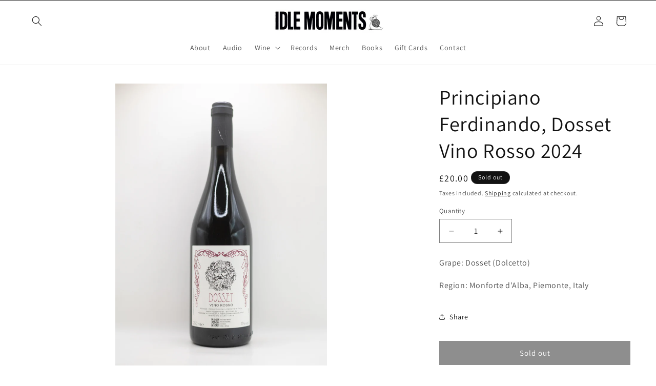

--- FILE ---
content_type: text/javascript; charset=utf-8
request_url: https://idle-moments.com/products/principianoferdinandodossetvinorossopiemonte.js
body_size: 664
content:
{"id":6621702488147,"title":"Principiano Ferdinando, Dosset Vino Rosso 2024","handle":"principianoferdinandodossetvinorossopiemonte","description":"\u003cp\u003eGrape: Dosset (Dolcetto)\u003c\/p\u003e\n\u003cp\u003eRegion: Monforte d'Alba, Piemonte, Italy\u003c\/p\u003e","published_at":"2021-09-30T17:27:10+01:00","created_at":"2021-09-30T17:27:13+01:00","vendor":"Les Caves de Pyrene","type":"Beverage","tags":["Dosset","Piedmont","Piemonte","Red","Wine"],"price":2000,"price_min":2000,"price_max":2000,"available":false,"price_varies":false,"compare_at_price":null,"compare_at_price_min":0,"compare_at_price_max":0,"compare_at_price_varies":false,"variants":[{"id":39470552612947,"title":"Default Title","option1":"Default Title","option2":null,"option3":null,"sku":"10396","requires_shipping":true,"taxable":true,"featured_image":null,"available":false,"name":"Principiano Ferdinando, Dosset Vino Rosso 2024","public_title":null,"options":["Default Title"],"price":2000,"weight":0,"compare_at_price":null,"inventory_management":"shopify","barcode":null,"requires_selling_plan":false,"selling_plan_allocations":[]}],"images":["\/\/cdn.shopify.com\/s\/files\/1\/0275\/6958\/6259\/files\/DSC_7953.jpg?v=1749812086"],"featured_image":"\/\/cdn.shopify.com\/s\/files\/1\/0275\/6958\/6259\/files\/DSC_7953.jpg?v=1749812086","options":[{"name":"Title","position":1,"values":["Default Title"]}],"url":"\/products\/principianoferdinandodossetvinorossopiemonte","media":[{"alt":null,"id":64999213891961,"position":1,"preview_image":{"aspect_ratio":0.75,"height":5299,"width":3974,"src":"https:\/\/cdn.shopify.com\/s\/files\/1\/0275\/6958\/6259\/files\/DSC_7953.jpg?v=1749812086"},"aspect_ratio":0.75,"height":5299,"media_type":"image","src":"https:\/\/cdn.shopify.com\/s\/files\/1\/0275\/6958\/6259\/files\/DSC_7953.jpg?v=1749812086","width":3974}],"requires_selling_plan":false,"selling_plan_groups":[]}